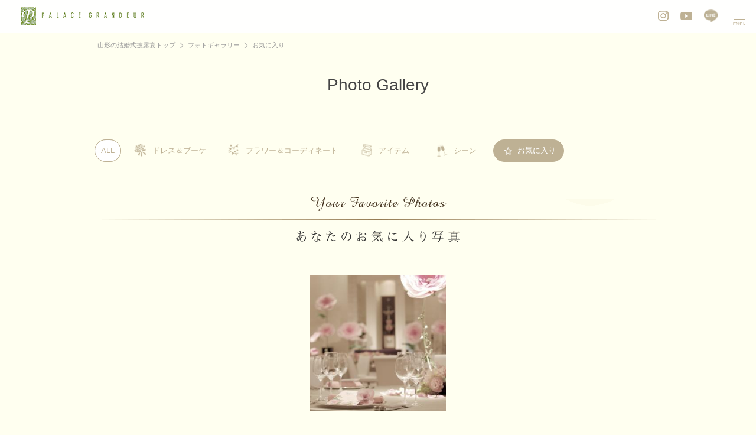

--- FILE ---
content_type: text/html; charset=UTF-8
request_url: https://palace-net.co.jp/gallery/favorite/add/1013
body_size: 15140
content:

<!DOCTYPE HTML PUBLIC "-//W3C//DTD HTML 4.01 Transitional//EN" "http://www.w3.org/TR/html4/loose.dtd">
<html lang="ja">
<head>
<!-- Google Tag Manager -->
<script>(function(w,d,s,l,i){w[l]=w[l]||[];w[l].push({'gtm.start':
new Date().getTime(),event:'gtm.js'});var f=d.getElementsByTagName(s)[0],
j=d.createElement(s),dl=l!='dataLayer'?'&l='+l:'';j.async=true;j.src=
'https://www.googletagmanager.com/gtm.js?id='+i+dl;f.parentNode.insertBefore(j,f);
})(window,document,'script','dataLayer','GTM-N852K7X');</script>
<!-- End Google Tag Manager -->
<meta http-equiv="Content-Type" content="text/html; charset=UTF-8">
<link rel="icon" href="https://palace-net.co.jp/favicon.ico">
<title>フォトギャラリー｜山形の結婚式場｜パレスグランデール/PALACE GRANDEUR</title>
<meta name="keywords" content="パレスグランデール,グランデール寒河江,山形市,天童市,長井市,高畠市,南陽市,米沢市,白鷹市,川西市,寒河江市,東根市,河北町,山形,結婚式,結婚式場,披露宴,ウエディング,挙式,結婚,ウェディング,パーティー,レストラン">
<meta name="description" content="山形の結婚式場「パレスグランデール」のフォトギャラリー。チャペルや神殿、披露宴会場、ドレス、装花など、多彩なウエディングシーンを写真でご紹介。">
<meta http-equiv="Content-Style-Type" content="text/css">
<meta http-equiv="Content-Script-Type" content="text/javascript">
<script src="https://palace-net.co.jp/common/js/jquery.js" type="text/javascript"></script>
<script src="https://palace-net.co.jp/common/js/common.js" type="text/javascript"></script>
<script src="https://palace-net.co.jp/common/js/globalMenu.js" type="text/javascript"></script>
<script src="https://palace-net.co.jp/common/js/webfontloader.js" type="text/javascript"></script>
<script src="https://palace-net.co.jp/common/js/globalmenu_re.js" type="text/javascript"></script>
<script src="https://palace-net.co.jp/js/mainVisual.js" type="text/javascript"></script>
<meta name="twitter:card" content="summary_large_image" />
<meta name="twitter:site" content="PALACE GRANDEUR" />
<meta property="og:title" content="フォトギャラリー｜山形の結婚式場｜パレスグランデール/PALACE GRANDEUR">
<meta property="og:description" content="山形の結婚式場「パレスグランデール」のフォトギャラリー。チャペルや神殿、披露宴会場、ドレス、装花など、多彩なウエディングシーンを写真でご紹介。">

<meta property="og:image" content="https://palace-net.co.jp/gallery/img/fbThumbnail.jpg">

<meta property="og:url" content="https://palace-net.co.jp/gallery/favorite/add/1013">
<meta property="og:type" content="website">
<meta property="og:site_name" content="PALACE GRANDEUR">








  <link href="https://palace-net.co.jp/gallery/css/favorite.css" rel="stylesheet" type="text/css" media="screen,print">
  


</head>

<body>
<!-- Google Tag Manager (noscript) -->
<noscript><iframe src="https://www.googletagmanager.com/ns.html?id=GTM-N852K7X"
height="0" width="0" style="display:none;visibility:hidden"></iframe></noscript>
<!-- End Google Tag Manager (noscript) -->
<div id="fb-root"></div>
<script>(function(d, s, id) {
  var js, fjs = d.getElementsByTagName(s)[0];
  if (d.getElementById(id)) return;
  js = d.createElement(s); js.id = id;
  js.src = "//connect.facebook.net/ja_JP/sdk.js#xfbml=1&version=v2.0";
  fjs.parentNode.insertBefore(js, fjs);
}(document, 'script', 'facebook-jssdk'));</script>

<div class="liquidBox" id="pageTop">
<div class="container">
  <div class="liquidBox" id="headMenu">
    <div class="maxWidth">
      <div id="headTitle">
        <h1><a href="https://palace-net.co.jp/"><img src="https://palace-net.co.jp/common/img/headTitle2.png" alt="PALACE GRANDEUR" width="209" height="31"></a></h1>
      </div>
      <ul id="snsList">
        <li><a href="https://www.instagram.com/palacegrandeur/" target="_blank"><img src="https://palace-net.co.jp/common/img/snsicon_instagram.png" alt="Instagram"></a></li>
        <li><a href="https://l.facebook.com/l.php?u=https%3A%2F%2Fwww.youtube.com%2Fchannel%2FUCqiY3rWNRIrKAr7a1hq8_WQ%2Fvideos%3Fview_as%3Dsubscriber&h=ATP2m11d6wux2iP03-5fVs_OwwRgXMSP7vfGKLCRbcETmBAhvIf9NEq2PzpV-Q_jCb7WLmmXAo1T5C5yMsGX0enWbzAVQTJ0KvSwV2--6JQObig5v6whDl6shZ" target="_blank"><img src="https://palace-net.co.jp/common/img/snsicon_youtube.png" alt="YouTube"></a></li>
        <li><a href="https://lin.ee/11i45urK" target="_blank"><img src="https://palace-net.co.jp/common/img/snsicon_LINE.png" width="23" height="22" alt="友だち追加"></a></li>
      </ul>
      <p id="headToggle"></p>
    </div>
  </div>
  <div class="liquidBox" id="globalMenu">
    <div class="maxWidth">
      <ul class="jpfont left">
 
        <li><a href="https://join.crm.oiwaii-taian.com/customer/public/bridal_fair_pages/qizyM5mR8aNRw4esO5csG7pDx1zj5itd/fairs" target="_blank">ブライダルフェア<small>Bridal Fair</small></a></li>
 
        <li><a href="https://palace-net.co.jp/landing/1487129951/" >プラン<small>Plan</small></a></li>
 
        <li><a href="https://palace-net.co.jp/landing/1598413210/" >挙式<small>Wedding Style</small></a></li>
 
        <li><a href="https://palace-net.co.jp/landing/1598413431" >料理<small>Cuisine</small></a></li>
 
        <li><a href="https://palace-net.co.jp/blog/" >レストランインフォメーション<small>Restaurant Information</small></a></li>
 
        <li><a href="https://palace-net.co.jp/landing/1495509060/" target="_blank">グループ事業<small>Group Business</small></a></li>
      </ul>
      <ul class="jpfont left left2">
 
        <li><a href="https://palace-net.co.jp/report/indexList/" >実例レポート<small>Wedding Report</small></a></li>
 
        <li><a href="https://palace-net.co.jp/gallery/" >フォトギャラリー<small>Photo Gallery</small></a></li>
 
        <li><a href="https://palace-net.co.jp/landing/1598413374" >会場<small>Party Space</small></a></li>
 
        <li><a href="https://palace-net.co.jp/landing/1715654259" >ドレス<small>Dress</small></a></li>
 
        <li><a href="https://palace-net.co.jp/news/" >お知らせ<small>News</small></a></li>
 
        <li><a href="https://palace-net.co.jp/banquet/" >会議・宴会<small>Banquet</small></a></li>
      </ul>
      <div class="right jpfont">
        <ul class="jpfont" id="siteMenu">
          <li><a href="https://join.crm.oiwaii-taian.com/customer/public/contact_pages/Fq7AR3CeWIp3oL4jfLsuFHgsUomfWWLA?hidden_header=true" target="_blank">ブライダルに関するお問合せ</a></li>
          <li><a href="https://palace-net.co.jp/form/contact/">ご宴会に関するお問合せ</a></li>
        </ul>
        <p class="tel">023-633-3313</p>
        <div id="headSearch">
          <script>
		    (function() {
				var cx = '002961565839935301539:r9mjisumblo';
				var gcse = document.createElement('script');
				gcse.type = 'text/javascript';
				gcse.async = true;
				gcse.src = (document.location.protocol == 'https:' ? 'https:' : 'http:') + '//cse.google.com/cse.js?cx=' + cx;
				var s = document.getElementsByTagName('script')[0];
				s.parentNode.insertBefore(gcse, s);
			})();
          </script>
          <gcse:searchbox-only></gcse:searchbox-only>
        </div>
        <ul>
          <li><a href="https://palace-net.co.jp/stay/">宿泊のご案内</a></li>
          <li><a href="https://palace-net.co.jp/outline/">会社概要</a></li>
          <li><a href="https://palace-net.co.jp/privacy/">個人情報の取り扱い</a></li>
          <li><a href="https://palace-net.co.jp/access/">アクセス</a></li>
          <li><a href="https://join-group-recruit.jp/" target="_blank">リクルート</a></li>
          <li><a href="https://palace-net.co.jp/contact/">お問合せ</a></li>
        </ul>
      </div>
    </div>
  </div>
</div>
</div>

<div class="liquidBox" id="breadcrumb">
  <div class="maxWidth">
    <ul>
      <li id="breadcrumbHome"><a href="https://palace-net.co.jp/">山形の結婚式披露宴トップ</a></li>
      <li><a href="https://palace-net.co.jp/gallery">フォトギャラリー</a></li>
      <li>お気に入り</li>
    </ul>
      <ul id="headSns">
      <li id="commonFB">
        <div class="fb-like" data-href="https://palace-net.co.jp/gallery/favorite/add/1013" data-send="false" data-layout="button_count" data-width="255" data-show-faces="false"></div>
      </li>
      <li id="commonTW"><a href="https://twitter.com/share" class="twitter-share-button">Tweet</a></li>
<script>!function(d,s,id){var js,fjs=d.getElementsByTagName(s)[0];if(!d.getElementById(id)){js=d.createElement(s);js.id=id;js.src="//platform.twitter.com/widgets.js";fjs.parentNode.insertBefore(js,fjs);}}(document,"script","twitter-wjs");</script>
      </ul>
  </div>
</div>
<div class="liquidBox" id="pageTitle">
  <div class="maxWidth">
    <h2 class="minchoStyle enfont">Photo Gallery</h2>
  </div>
</div>
<div class="liquidBox" id="gallery">
  <div class="maxWidth">
    <div id="sortMenu">
      <ul class="favorite">
        <li id="sortMenu00"><a href="https://palace-net.co.jp/gallery/" class="hoverFadeTx"><span>ALL</span></a></li>
        <li id="sortMenu01"><a href="https://palace-net.co.jp/gallery/dress" class="hoverFadeTx"><span>ドレス＆ブーケ</span></a></li>
        <li id="sortMenu02"><a href="https://palace-net.co.jp/gallery/flower" class="hoverFadeTx"><span>フラワー＆コーディネート</span></a></li>
        <li id="sortMenu03"><a href="https://palace-net.co.jp/gallery/item" class="hoverFadeTx"><span>アイテム</span></a></li>
        <li id="sortMenu04"><a href="https://palace-net.co.jp/gallery/scene" class="hoverFadeTx"><span>シーン</span></a></li>
        <li id="sortMenu05"><a href="https://palace-net.co.jp/gallery/favorite" class="hoverFadeTx"><span>お気に入り</span></a></li>
      </ul>
    </div>
    <h3 id="favoriteTitle"><img src="https://palace-net.co.jp/gallery/img/favorite/favoriteTitle.gif" alt="あなたのお気に入り写真" width="940" height="77"></h3>
<div id="favoriteList">
<ul>
<li><a href="https://palace-net.co.jp/gallery/favorite/view/1013">
    <img src="/img/resize/Gallery/2015041216271400_main_image.w460.jpg" /></a></li>
</ul>
</div>
<p id="favoriteClear"><a href="https://palace-net.co.jp/gallery/favorite/clear" class="hoverFadeTx"><span>すべてのお気に入りをクリアする</span></a></p>

    <div id="favoriteAttention">
      <h4>ご注意</h4>
      <p class="minchoStyle">お気に入りの写真はCookieという機能を使って、お使いのPCごとに保存されます。<br>
        他のPCを使用したり、Cookieをクリアしたりすると削除されますので、予めご了承ください。</p>
    </div>
  </div>
</div><div class="liquidBox" id="pageBottom">
  <div class="maxWidth">
    <ul id="bannerArea">
      <li class="banner1"><a href="https://oiseau-yamagata.com/" target="_blank"><img src="/img/cache/FooterImage/infoFooterImage_1.jpg" alt="オワゾブルー山形" class="hoverShine"><br>
      オワゾブルー山形</a></li>
      <li class="banner2"><a href="https://www.join-group.jp/%E7%B5%90%E5%A9%9A%E5%BC%8F-2/" target="_blank"><img src="/img/cache/FooterImage/infoFooterImage_2.jpg" alt="ジョイン/ブライダル" class="hoverShine"><br>
      ジョイン/ブライダル</a></li>
      <li class="banner3"><a href="https://www.palace-net.co.jp/banquet/" ><img src="/img/cache/FooterImage/infoFooterImage_3.jpg" alt="会議・宴会" class="hoverShine"><br>
      会議・宴会</a></li>
      <li class="banner4"><a href="https://www.palace-net.co.jp/stay/" ><img src="/img/cache/FooterImage/infoFooterImage_4.jpg" alt="ご宿泊のご案内" class="hoverShine"><br>
      ご宿泊のご案内</a></li>
    </ul>
    <ul id="footSns">
      <li class="sns1"><a href="https://www.instagram.com/palacegrandeur/" target="_blank"><img src="https://palace-net.co.jp/common/img/footInstagram.png" width="23" height="22" alt="公式Instagramページ"></a></li>
      <li class="sns3"><a href="https://l.facebook.com/l.php?u=https%3A%2F%2Fwww.youtube.com%2Fchannel%2FUCqiY3rWNRIrKAr7a1hq8_WQ%2Fvideos%3Fview_as%3Dsubscriber&h=[base64]" target="_blank"><img src="https://palace-net.co.jp/common/img/footYoutube.png" width="26" height="22" alt="公式YouTubeチャンネルへ"></a></li>
      <li class="sns4"><a href="https://lin.ee/11i45urK" target="_blank"><img src="https://palace-net.co.jp/common/img/snsicon_LINE.png" width="23" height="22" alt="友だち追加"></a></li>
    </ul>
    <p id="footAnchor"><a href="#pageTop" class="anchorLink"><img src="https://palace-net.co.jp/common/img/pagetopIcon.png" width="30" height="37" alt="PageTop"></a></p>
    <div id="footContact">
      <p><strong><a href="https://palace-net.co.jp/">パレスグランデール</a></strong>　〒990-2432 山形市荒楯町1-17-40　TEL：023-633-3313　FAX：023-633-3159</p>
    </div>
    <p id="footPrivacy"><a href="https://palace-net.co.jp/privacy/">個人情報保護方針</a></p>
    <p id="copyright">Copyright <span lang="en">&copy;</span> パレスグランデール All Rights Reserved.</p>
  </div>
</div>
</div>
<div id="anchor">
  <p class="openBox"><a href="#instagram"><img src="https://palace-net.co.jp/common/img/instagramIcon.png" alt="Instagram" width="30" height="30"></a></p>
  <p class="openBox"><a href="#facebook"><img src="https://palace-net.co.jp/common/img/facebookIcon.png" alt="Facebook" width="30" height="30"></a></p>
  <p class="openBox"><a href="#twitter"><img src="https://palace-net.co.jp/common/img/twitterIcon.png" alt="Twitter" width="30" height="30"></a></p>
  <p class="openBox"><a href="#youtube"><img src="https://palace-net.co.jp/common/img/youtubeIcon.png" alt="YouTube" width="30" height="30"></a></p>
  <p><a href="#pageTop" class="anchorLink"><img src="https://palace-net.co.jp/common/img/pagetopIcon.png" width="30" height="37"></a></p>
</div>
<script type="text/javascript">
/* <![CDATA[ */
var google_conversion_id = 985918775;
var google_custom_params = window.google_tag_params;
var google_remarketing_only = true;
/* ]]> */
</script>
<script type="text/javascript" src="//www.googleadservices.com/pagead/conversion.js">
</script>
<noscript>
<div style="display:inline;">
<img height="1" width="1" style="border-style:none;" alt="" src="//googleads.g.doubleclick.net/pagead/viewthroughconversion/985918775/?value=0&amp;guid=ON&amp;script=0"/>
</div>
</noscript>
</body>
</html>


--- FILE ---
content_type: text/css
request_url: https://palace-net.co.jp/gallery/css/favorite.css
body_size: 2208
content:
@charset "UTF-8";
@import "commonGallery.css";

/* お気に入り */
/**************************************************/
#sortMenu{margin-bottom:25px;}

/* タイトル */
#favoriteTitle{width:960px;text-align:center;padding-bottom:50px;}
#favoriteTitle img{margin:0px auto;}

/* お気に入りリスト */
#favoriteList{width:980px;margin-left:-10px;}
#favoriteList ul{width:100%;text-align:center;}
#favoriteList li{display:inline-block;margin:6px;}
#favoriteList li img{display:block;width:230px;height:230px;margin:0;object-fit: cover;}
#favoriteList li a{display:block;}
#favoriteList li a:hover{text-decoration:none;}

/* クリア */
#favoriteClear{padding-top:25px;}

#favoriteClear{width:250px;margin:0 auto 50px 355px;text-align:center;clear:both;}
#favoriteClear a{display:block;position:relative;border:1px solid #beb194;background-color:#beb194;margin:0px auto;}
#favoriteClear a:after{content:'';display:block;padding-top:11.291%;position:relative;z-index:1;}
#favoriteClear a span{display:block;position:absolute;left:0;width:100%;top:0;font-size:12px;line-height:28px;text-align:center;}
#favoriteClear a span:after{content:'';display:block;position:absolute;right:14px;width:100%;top:11px;font-size:12px;line-height:28px;text-align:center;width:6px;height:6px;-moz-transform: rotate(45deg);-webkit-transform: rotate(45deg);-o-transform: rotate(45deg);-ms-transform: rotate(45deg);}
#favoriteClear a span.fadeNormal{background-color:#beb194;color:#FFF;}
#favoriteClear a span.fadeNormal:after{border-top:1px solid #FFF;border-right:1px solid #FFF;}
#favoriteClear a span.fadeOver{background-color:#FFF;color:#beb194;}
#favoriteClear a span.fadeOver:after{border-top:1px solid #beb194;border-right:1px solid #beb194;}

/* ご注意 */
#favoriteAttention{width:960px;}
#favoriteAttention h4{width:940px;text-align:center;margin:0 auto 20px 0;color:#333;font-size:130%;line-height:1.5em;font-weight:normal;}
#favoriteAttention p{padding-bottom:10px;color:#333;font-size:115%;line-height:1.5em;text-align:center;}

#favoriteZero{width:960px;padding:55px 0px;}
#favoriteZero p{color:#333;font-size:115%;line-height:1.5em;text-align:center;}

/**************************************************/

--- FILE ---
content_type: text/css
request_url: https://palace-net.co.jp/gallery/css/commonGallery.css
body_size: 7419
content:
@charset "UTF-8";
@import "../../common/css/reset.css";
/*@import "../../common/css/template.css";*/
@import "../../common/css/banner.css";
@import "../../common/css/renewal.css";

/* フォトギャラリー */
/**************************************************/
#pageTitle{margin-bottom:40px;}

#gallery{min-width:1220px;clear:both;margin-bottom:50px;}
#gallery .maxWidth{width:1090px;padding-left:130px;}

/* ソートメニュー */
/**************************************************/
#sortMenu{width:875px;height:72px;padding-left:0px;}
#sortMenu ul{width:875px;}
#sortMenu ul:after{content:'';display:block;clear:both;}
#sortMenu li{float:left;}
#sortMenu li a{width:100%;display:block;position:relative;}
#sortMenu li a:after{content:'';display:block;padding-top:38px;}
#sortMenu li a span{display:block;position:absolute;width:100%;left:0;top:0;line-height:36px;text-align:left;box-sizing:border-box;}
#sortMenu li a span:before{content:'';display:block;position:absolute;left:0;width:36px;top:0;height:36px;background-repeat:no-repeat;background-position:center;background-size:100%;}
#sortMenu li a span.fadeNormal{background-color:#FFFFF0;color:#beb194;border:1px solid #FFFFF0;}
#sortMenu li a span.fadeOver{background-color:#beb194;color:#FFF;border-radius:38px;border:1px solid #beb194;}

#sortMenu00{width:45px;margin-right:6px;}
#sortMenu li#sortMenu00 a span{text-align:center;}
#sortMenu li#sortMenu00 a span.fadeNormal{color:#beb194;background-color:#FFF;border-radius:38px;border:1px solid #beb194;}
#sortMenu li#sortMenu00 a span:before{display:none;}
#sortMenu01{width:150px;margin-right:6px;}
#sortMenu li#sortMenu01 a span{padding-left:46px;}
#sortMenu li#sortMenu01 a span:before{left:8px;}
#sortMenu li#sortMenu01 a span.fadeNormal:before{background-image:url(../img/common/sortMenu1.png);}
#sortMenu li#sortMenu01 a span.fadeOver:before{background-image:url(../img/common/sortMenu1_o.png);}
#sortMenu02{width:220px;margin-right:6px;}
#sortMenu li#sortMenu02 a span{padding-left:48px;}
#sortMenu li#sortMenu02 a span:before{left:10px;}
#sortMenu li#sortMenu02 a span.fadeNormal:before{background-image:url(../img/common/sortMenu2.png);}
#sortMenu li#sortMenu02 a span.fadeOver:before{background-image:url(../img/common/sortMenu2_o.png);}
#sortMenu03{width:120px;margin-right:6px;}
#sortMenu li#sortMenu03 a span{padding-left:47px;}
#sortMenu li#sortMenu03 a span:before{left:9px;}
#sortMenu li#sortMenu03 a span.fadeNormal:before{background-image:url(../img/common/sortMenu3.png);}
#sortMenu li#sortMenu03 a span.fadeOver:before{background-image:url(../img/common/sortMenu3_o.png);}
#sortMenu04{width:110px;margin-right:6px;}
#sortMenu li#sortMenu04 a span{padding-left:48px;}
#sortMenu li#sortMenu04 a span:before{left:10px;}
#sortMenu li#sortMenu04 a span.fadeNormal:before{background-image:url(../img/common/sortMenu4.png);}
#sortMenu li#sortMenu04 a span.fadeOver:before{background-image:url(../img/common/sortMenu4_o.png);}
#sortMenu05{width:120px;}
#sortMenu li#sortMenu05 a span{padding-left:40px;}
#sortMenu li#sortMenu05 a span:before{left:2px;}
#sortMenu li#sortMenu05 a span.fadeNormal:before{background-image:url(../img/common/sortMenu5.png);}
#sortMenu li#sortMenu05 a span.fadeOver:before{background-image:url(../img/common/sortMenu5_o.png);}

#sortMenu00 a,
#sortMenu01 a,
#sortMenu02 a,
#sortMenu03 a,
#sortMenu04 a,
#sortMenu05 a{height:38px;}

#sortMenu ul.all #sortMenu00 span.fadeNormal{opacity:0;}
#sortMenu ul.dress #sortMenu01 span.fadeNormal{opacity:0;}
#sortMenu ul.flower #sortMenu02 span.fadeNormal{opacity:0;}
#sortMenu ul.item #sortMenu03 span.fadeNormal{opacity:0;}
#sortMenu ul.scene #sortMenu04 span.fadeNormal{opacity:0;}
#sortMenu ul.favorite #sortMenu05 span.fadeNormal{opacity:0;}

.pagingButton{width:180px;margin-left:390px;margin-right:auto;}
.pagingButton a{display:block;position:relative;border:1px solid #beb194;background-color:#beb194;}
.pagingButton a:after{content:'';display:block;padding-top:15.731%;position:relative;z-index:1;}
.pagingButton a span{display:block;position:absolute;left:0;width:100%;top:0;font-size:12px;line-height:28px;text-align:center;}
.pagingButton a span:after{content:'';display:block;position:absolute;right:14px;width:100%;top:8px;font-size:12px;line-height:28px;text-align:center;width:6px;height:6px;-moz-transform: rotate(135deg);-webkit-transform: rotate(135deg);-o-transform: rotate(135deg);-ms-transform: rotate(135deg);}
.pagingButton a span.fadeNormal{background-color:#beb194;color:#FFF;}
.pagingButton a span.fadeNormal:after{border-top:1px solid #FFF;border-right:1px solid #FFF;}
.pagingButton a span.fadeOver{background-color:#FFF;color:#beb194;}
.pagingButton a span.fadeOver:after{border-top:1px solid #beb194;border-right:1px solid #beb194;}

.galleryBox.selectedPhoto{box-shadow:rgba(157,189,92,0.8)0px 0px 5px 5px;}

/* お気に入りウィンドウ */
/**************************************************/
#favorite{width:960px;text-align:center;}

#favoriteBox{width:850px;margin:0px auto;}

#favoriteImage{width:100%;margin-bottom:10px;text-align:center;}
#favoriteImage img{margin:0px auto;}

#favoriteText{color:#725906;font-size:115%;line-height:1.5em;text-align:center;margin-bottom:15px;}

#favoriteSwitch{width:180px;margin:0 auto 30px;text-align:center;}
#favoriteSwitch a{display:block;position:relative;border:1px solid #beb194;background-color:#beb194;margin:0px auto;}
#favoriteSwitch a:after{content:'';display:block;padding-top:15.731%;position:relative;z-index:1;}
#favoriteSwitch a span{display:block;position:absolute;left:0;width:100%;top:0;font-size:12px;line-height:28px;text-align:center;}
#favoriteSwitch a span:after{content:'';display:block;position:absolute;right:14px;width:100%;top:11px;font-size:12px;line-height:28px;text-align:center;width:6px;height:6px;-moz-transform: rotate(45deg);-webkit-transform: rotate(45deg);-o-transform: rotate(45deg);-ms-transform: rotate(45deg);}
#favoriteSwitch a span.fadeNormal{background-color:#beb194;color:#FFF;}
#favoriteSwitch a span.fadeNormal:after{border-top:1px solid #FFF;border-right:1px solid #FFF;}
#favoriteSwitch a span.fadeOver{background-color:#FFF;color:#beb194;}
#favoriteSwitch a span.fadeOver:after{border-top:1px solid #beb194;border-right:1px solid #beb194;}

#favoriteSns{width:530px;padding-left:320px;}
#favoriteSns .photoTW{left:435px;}

#backSwitch{width:180px;margin:0 auto;padding-bottom:30px;text-align:center;}
#backSwitch a{display:block;position:relative;border:1px solid #beb194;background-color:#beb194;}
#backSwitch a:after{content:'';display:block;padding-top:15.731%;position:relative;z-index:1;}
#backSwitch a span{display:block;position:absolute;left:0;width:100%;top:0;font-size:12px;line-height:28px;text-align:center;}
#backSwitch a span:after{content:'';display:block;position:absolute;left:14px;width:100%;top:11px;font-size:12px;line-height:28px;text-align:center;width:6px;height:6px;-moz-transform: rotate(-45deg);-webkit-transform: rotate(-45deg);-o-transform: rotate(-45deg);-ms-transform: rotate(-45deg);}
#backSwitch a span.fadeNormal{background-color:#beb194;color:#FFF;}
#backSwitch a span.fadeNormal:after{border-top:1px solid #FFF;border-left:1px solid #FFF;}
#backSwitch a span.fadeOver{background-color:#FFF;color:#beb194;}
#backSwitch a span.fadeOver:after{border-top:1px solid #beb194;border-left:1px solid #beb194;}

/**************************************************/

--- FILE ---
content_type: text/css
request_url: https://palace-net.co.jp/common/css/reset.css
body_size: 1631
content:
@charset "UTF-8";
/**************************************************/
/* デフォルト値リセット */
/**************************************************/
body{font:13px/1.231 "ヒラギノ角ゴ Pro W3", "Hiragino Kaku Gothic Pro", "メイリオ", Meiryo, Osaka, "ＭＳ Ｐゴシック", "MS PGothic", sans-serif;*font-size:13px;*font:13px;text-align:center;}

/* 見出しタグ */
h1,h2,h3,h4,h5,h6{margin:0;padding:0;font-size:100%;font-weight:bold;text-align:left;}

/* リストタグ */
dl,dt,dd,ul,ol,li{margin:0;padding:0;list-style:none;text-align:left;}

/* テーブルタグ */
table{border-collapse:collapse;border-spacing:0;font-size:inherit;font:100%;}
th,td{margin:0;padding:0;font-style:normal;font-weight:normal;text-align:left;vertical-align:top;}

/* イメージタグ */
img{border:0;display:block;}

/* フッターバナー */
#bannerArea img{width: 100%;}

/* インラインフレーム */
iframe{border:0;display:block;}

/* フォームタグ */
form,input,textarea{margin:0;padding:0;text-align:left;}
input,textarea,select{font-family:inherit;font-size:inherit;font-weight:inherit;}
input,textarea,select{*font-size:100%;}

/* ストロングタグ */
strong{font-style:normal;font-weight:bold;}

/* 上付け、下付け */
sup{vertical-align:text-top;}
sub{vertical-align:text-bottom;}

/* よく使うタグ */
body,div,p{margin:0;padding:0;text-align:left;}

/* アンカータグ */
a{text-decoration:none;}
a:link{color:#06F;}
a:visited{color:#909;}
a:hover{color:#F60;text-decoration:underline;}
a:active{text-decoration:underline;}

/**************************************************/

--- FILE ---
content_type: text/css
request_url: https://palace-net.co.jp/common/css/banner.css
body_size: 711
content:
@charset "UTF-8";
/**************************************************/
/* バナー */
/**************************************************/
#bannerArea{width:960px;margin:0 auto 30px;}
#bannerArea:after{content:'';display:block;clear:both;}
#bannerArea li{width:210px;font-size:13px;line-height:1.4em;text-align:center;}
#bannerArea li.banner1{float:left;margin-right:40px;}
#bannerArea li.banner2{float:left;margin-right:40px;}
#bannerArea li.banner3{float:left;}
#bannerArea li.banner4{float:right;}
#bannerArea li br{display:none;}
#bannerArea li a img{display:block;margin-bottom:27px;}
#bannerArea li a{color:#454545;display:block;padding-bottom:27px;}

/**************************************************/

--- FILE ---
content_type: text/css
request_url: https://palace-net.co.jp/common/css/renewal.css
body_size: 9216
content:
@charset "UTF-8";
@import url('https://fonts.googleapis.com/css2?family=Noto+Serif+JP:wght@300;400;500;600;700&display=swap');
@import url('https://fonts.googleapis.com/css2?family=Marcellus&display=swap');
/**************************************************/
/* renewal.css - デフォルト値リセット */
/**************************************************/
/* ↓既存のスタイル -------------------------------------------------- */
body{background-color:#FFFFF0;position:relative;/*font-family: 'Noto Serif JP', serif;*/}
.liquidBox{width:100%;text-align:center;}
.maxWidth{width:1220px;margin-left:auto;margin-right:auto;}

.anchorLink{/* アンカーリンク */}
.hover{/* ホバーイメージ */}
.hoverShine{/* ホバーシャイン */}
.hoverFade{/* ホバーフェイド */}
.hoverFade{/* ホバーフェイド */}
.fadeNormal{z-index:10;}
.fadeOver{z-index:5;}

.endLine{width:100%;height:10px;overflow:hidden;clear:both;}
.endLine hr{visibility:hidden;margin:0px;}

.minchoStyle{/*font-family:"ＭＳ Ｐ明朝", "MS PMincho", "ヒラギノ明朝 Pro W3", "Hiragino Mincho Pro", serif;*/}
/* ↑既存のスタイル -------------------------------------------------- */

.jpfont{/*font-family: 'Noto Serif JP', serif;*/}
.enfont{/*font-family: 'Marcellus', serif;*/}

/* ページトップ */
/**************************************************/
#pageTop{height:55px;position:absolute;left:0px;top:0px;z-index:47;}
#pageTop .container{width:100%;position:fixed;left:0px;top:0px;z-index:50;}
#pageTop .container:before{content:'';background:#fff;opacity:0.9;position:absolute;left:0;width:100%;top:0;height:100%;z-index:1;}

#headMenu{width:100%;min-width:960px;height:55px;margin:0 auto;padding:0;position:relative;z-index:2;}
#headMenu .maxWidth{width:100%;height:55px;position:relative;margin:0!important;}
#headMenu .maxWidth:after{content:'';display:block;clear:both;}

#headTitle{width:209px;height:31px;float:left;margin:12px 0 0 35px;}

#snsList{float:right;display:table;height:55px;margin-right:55px;}
#snsList li{display:table-cell;vertical-align:middle;padding:0 10px;}
#snsList li a{display:block;}

#headToggle{position:absolute;top:0;right:0;width:55px;height:55px;background:url(../img/toggle_open.png) no-repeat;background-size:100% auto;cursor:pointer;}
#headToggle.close{background-image:url(../img/toggle_close.png);}



/* グローバルメニュー */
/**************************************************/
#globalMenu{display:none;min-width:960px;margin:0!important;padding:0;position:absolute;top:55px;left:0px;z-index:47;}
#globalMenu:before{content:'';background:#fff;opacity:0.9;position:absolute;left:0;width:100%;top:0;height:100%;z-index:1;}
#globalMenu .maxWidth{width:940px;margin:0 auto!important;padding:60px 0;position:relative;z-index:2;}
#globalMenu .maxWidth:after{content:'';display:block;clear:both;}

#globalMenu ul.left{width:30%;float:left;}
#globalMenu ul.left2{width:22%;}
#globalMenu .left li{margin-bottom:20px;}
#globalMenu .left li a{color:#454545;font-size:18px;}
#globalMenu .left li small{display:block;color:#b0b0b0;font-size:11px;}

#globalMenu .right{width:48%;float:left;}

#globalMenu .tel{margin-bottom:15px;padding-left:25px;font-weight:bold;font-size:25px; letter-spacing:0.15em;background:url(../img/icon_tel.png) no-repeat center left;background-size:auto 15px;}

#globalMenu .right ul{width:420px;border-top:1px solid #b0b0b0;margin-top:10px;padding-top:5px;}
#globalMenu .right ul:after{content:'';display:block;clear:both;}
#globalMenu .right li{width:200px;float:left;margin:10px 10px 0 0;}
#globalMenu .right li a{display:block;color:#282828;font-size:13px;text-decoration:none;}

#globalMenu .right #siteMenu{margin:0 0 25px;border:none;}
#globalMenu .right #siteMenu:after{content:'';display:block;clear:both;}
#globalMenu .right #siteMenu li{float:left;width:200px;margin:0 10px 0 0;}
#globalMenu .right #siteMenu li a{display:block;width:100%;height:55px;line-height:55px;color:#fff;font-size:13px;text-align:center;background:#beb194;}


/* カスタム検索  */
#headSearch{width:410px;background-color:#FFF;}

#headSearch input{}
#headSearch input.gsc-input{height:20px;font-size:13px;line-height:20px;padding:0px;}

#headSearch table.gsc-search-box{position:relative;}
#headSearch .gsc-input-box{border:0px;height:23px;}
#headSearch .gsib_a{padding-top:1px;height:23px;}
#headSearch td.gsc-input{width:auto;padding:0 0 0 20px;}
#headSearch td.gsc-search-button{position:absolute;top:50%;left:0;margin-top:-7.5px;width:15px;height:15px;overflow:hidden;background:#FFF url(../img/icon_search.png) no-repeat center;background-size:15px 15px;padding:0px;}
#headSearch button.gsc-search-button-v2{width:15px;height:15px;margin:0px;padding:0;border:0px;display:block;opacity:0;}

#headSearch button::-ms-clear{visibility:hidden;}


/* ↓既存のスタイル -------------------------------------------------- */


/* パンくずリスト */
/**************************************************/
#breadcrumb{min-width:960px;background-color:#FFFFF0;padding-top:55px;}
#breadcrumb .maxWidth{width:100%;max-width:960px;margin:0 auto;padding-top:10px;position:relative;background-color:#FFFFF0;}

#breadcrumb ul{width:100%;padding-left:5px;margin:0 auto;box-sizing:border-box;height:2em;}
#breadcrumb li{float:left;font-size:85%;line-height:2em;color:#999;padding-left:14px;margin-right:7px;background:url(../img/breadcrumb.gif) no-repeat 0px 0.5em;}
#breadcrumb li#breadcrumbHome{padding-left:0px;background-image:none;}
#breadcrumb a{color:#999;}

/* ヘッドSNSボタン */
/**************************************************/
#breadcrumb ul#headSns{display:none;}
/*
#headSns li{width:110px;overflow:hidden;background-image:none;padding:0px;margin:0px;}
#breadcrumb ul#headSns{position:absolute;right:110px;bottom:0px;width:auto;padding-left:0;}
#breadcrumb ul#headSns li{width:110px;background-image:none;padding:0px;margin:0px;}
*/

/* ページタイトル */
/**************************************************/
#pageTitle{min-width:960px;margin-bottom:20px;padding:25px 0;background:#FFFFF0;}
#pageTitle .maxWidth{width:960px;margin:0 auto!important;}
#pageTitle h2{width:700px;margin:0 auto;padding:0;color:#454545;font-size:215%;font-weight:normal;line-height:2em;text-align:center;}

/* ページボトム */
/**************************************************/
#pageBottom{min-width:960px;}
#pageBottom .maxWidth{width:100%;padding-top:55px;}

#footSns{width:121px;margin:0 auto 40px;}
#footSns:after{content:'';display:block;clear:both;}
#footSns li.sns1{width:23px;float:left;margin-right:25px;}
#footSns li.sns2{width:23px;float:left;margin-right:21px;}
#footSns li.sns3{width:22px;float:left;}
#footSns li.sns4{width:23px;float:right;}
#footSns a{display:block;}
#footSns a:hover{background:url(../img/footSns.jpg) repeat-x left bottom;}
#footSns span{position:absolute;left:8px;top:8px;}
*:first-child+html #footSns span{top:-2px;}

#footAnchor{margin:0 auto 50px;}
#footAnchor a{display:block;}
#footAnchor a img{display:none;}
#footAnchor a:after{content:'';display:block;height:50px;background:url(../img/footAnchor.png) no-repeat center;}

#footContact{margin:0 auto 8px;}
#footContact p{color:#454545;font-size:13px;line-height:1.6em;text-align:center;}
#footContact p a{color:#454545;}

#footPrivacy{padding:0 0 8px;text-align:center;color:#454545;font-size:13px;line-height:2em;}
#footPrivacy a{color:#454545;text-decoration:underline;}

#copyright{padding:0 0 30px;text-align:center;color:#454545;font-size:13px;line-height:2em;}

/* アンカー */
/**************************************************/
#anchor{width:36px;height:184px;position:fixed;right:0px;top:165px;padding:10px 0px 0px 10px;background:url(../img/anchorBg.png) no-repeat 0px 0px;z-index:49;}
#anchor p{width:46px;padding-bottom:5px;}

#anchor{display:none;}

/* SNSボックス */
/**************************************************/
.snsBox{width:328px;position:fixed;left:-9999px;top:-9999px;z-index:50;}
.openSns{left:auto;right:36px;}

.snsSide{width:25px;height:42px;background:url(../img/snsBoxSide.png) no-repeat 0px 0px;position:absolute;right:6px;top:6px;}

.snsTitle{width:280px;height:80px;padding:10px 10px 0;background:url(../img/snsBoxTop.png) no-repeat left top;}
.snsText{width:255px;min-height:140px;padding:0px 49px 15px 24px;background:url(../img/snsBoxBottom.png) no-repeat left bottom;position:relative;}
.snsText p{color:#333;font-size:92%;line-height:1.5em;}
.snsText a{color:#333;}

.snsButton{margin-top:10px;}
.snsLink{margin-top:10px;}

#instagram{top:72px;}
#facebook{top:107px;}
#twitter{top:142px;}
#youtube{top:177px;}

#forSmartPhone{width:100%;}
#forSmartPhone img{width:100%;height:auto;}

/**************************************************/

.fb-like{
	position:absolute;
	overflow:visible;
	z-index:30;
}

.maintenance-box{width:960px;margin:0 auto;}
.maintenance-box p{color:#333;font-size:100%;line-height:1.5em;text-align:center;margin:0 auto 5px;}
.maintenance-box p:last-child{margin-bottom:0;}

--- FILE ---
content_type: application/javascript
request_url: https://palace-net.co.jp/common/js/globalmenu_re.js
body_size: 172
content:

/* グローバルメニュー */
$(function(){
	
	$('#headToggle').click(function(){
		$(this).toggleClass('close');
		$('#globalMenu').stop().slideToggle();
	});
	
	
});

--- FILE ---
content_type: application/javascript
request_url: https://www.palace-net.co.jp/common/js/globalMenu.js?_=1768782737529
body_size: 287
content:
$(function(){//�X�N���[���ʂ̎擾//var scrollNow = $(this).scrollTop();$('#scrollNow').html(scrollNow);//�O���[�o���Œ艻�ؑ�////********************////�X�N���[���ʂ̎擾//$(window).scroll(function () {scrollNow = $(this).scrollTop();$('#scrollNow').html(scrollNow);});});

--- FILE ---
content_type: application/javascript
request_url: https://www.palace-net.co.jp/common/js/snsBox.js?_=1768782737531
body_size: 797
content:
$(function(){var snsFlag='0';$('#openSns').html('-blank-');$('.snsText').prepend('<div class="snsSide">&nbsp;</div>');//SNS�{�b�N�X���J��////********************//$('.openBox a').hover(function(){snsFlag = 1;var openBox = $(this).attr('href');$('#openSns').html(openBox);$('.snsBox').removeClass('openSns');$(openBox).addClass('openSns');},function(){$('#openSns').html('-blank-');$('.snsBox').removeClass('openSns');});$('.openBox a').click(function(snsLink){snsLink.preventDefault();});//SNS�{�b�N�X�����////********************//$('.snsBox').hover(function(){snsFlag = 2;$(this).addClass('openSns');var openBox = $(this).attr('id');$('#openSns').html('#' + openBox);},function(){$('.snsBox').removeClass('openSns');$('#openSns').html('-blank-');});});

--- FILE ---
content_type: application/javascript
request_url: https://palace-net.co.jp/common/js/globalMenu.js
body_size: 287
content:
$(function(){//�X�N���[���ʂ̎擾//var scrollNow = $(this).scrollTop();$('#scrollNow').html(scrollNow);//�O���[�o���Œ艻�ؑ�////********************////�X�N���[���ʂ̎擾//$(window).scroll(function () {scrollNow = $(this).scrollTop();$('#scrollNow').html(scrollNow);});});

--- FILE ---
content_type: application/javascript
request_url: https://palace-net.co.jp/common/js/common.js
body_size: 2238
content:
$(function(){//var rootPath='https://cat-ivory-226f3ed0099be974.znlc.jp';var rootPath='https://www.palace-net.co.jp';//var rootPath='https://palace.medctest.com';$('head').append(''+'<script src="' + rootPath + '/common/js/globalMenu.js" type="text/javascript"></script>'+'<script src="' + rootPath + '/common/js/anchor.js" type="text/javascript"></script>'+'<script src="' + rootPath + '/common/js/snsBox.js" type="text/javascript"></script>'+'<script src="' + rootPath + '/common/js/hover.js" type="text/javascript"></script>'+'');$(window).load(function(){var urlHash = location.hash;if(urlHash){                               var headerAdjust = $('#headMenu').height();var anchorTarget = $(urlHash).offset().top;$('html,body').animate({scrollTop:(anchorTarget - headerAdjust)},1000, 'swing');return false;}});if (navigator.userAgent.indexOf('iPhone') > 0 || navigator.userAgent.indexOf('iPad') > 0 || navigator.userAgent.indexOf('iPod') > 0 || navigator.userAgent.indexOf('Android') > 0) {}else{var widthLimit=1220;var widthOver=960;var widthNow=$(window).width();if(widthLimit > widthNow){$('.maxWidth').css({marginLeft:'-'+($(document).width() - $(window).width())/2 + 'px'});if(widthOver > widthNow){$('.maxWidth').css({marginLeft:'-'+($(document).width() - widthOver)/2 + 'px'});}}else{$('.maxWidth').css({marginLeft:'auto'});}$('#mainVisual .maxWidth').css({marginLeft:''});$('#breadcrumb .maxWidth').css({marginLeft:''});$('#pageBottom .maxWidth').css({marginLeft:''});}$(window).resize(function(){if (navigator.userAgent.indexOf('iPhone') > 0 || navigator.userAgent.indexOf('iPad') > 0 || navigator.userAgent.indexOf('iPod') > 0 || navigator.userAgent.indexOf('Android') > 0) {}else{var widthLimit=1220;var widthOver=960;var widthNow=$(window).width();if(widthLimit > widthNow){$('.maxWidth').css({marginLeft:'-'+($(document).width() - $(window).width())/2 + 'px'});if(widthOver > widthNow){$('.maxWidth').css({marginLeft:'-'+($(document).width() - widthOver)/2 + 'px'});}}else{$('.maxWidth').css({marginLeft:'auto'});}}$('#mainVisual .maxWidth').css({marginLeft:''});$('#breadcrumb .maxWidth').css({marginLeft:''});$('#pageBottom .maxWidth').css({marginLeft:''});});});

--- FILE ---
content_type: application/javascript
request_url: https://www.palace-net.co.jp/common/js/hover.js?_=1768782737532
body_size: 1365
content:
$(function(){$('.hover').not('[src*="'+ '_s' +'."]').each(function() {var src = $(this).attr('src');var src_o = src.substr(0, src.lastIndexOf('.'))+ '_o'+ src.substr(src.lastIndexOf('.'));$(this).hover(function() {$(this).attr('src', src_o);},function() {$(this).attr('src', src);});});$('.hoverShine').hover(function(){$(this).stop(true,true);$(this).css({opacity:'0.5'});$(this).animate({opacity:'1'},'slow', 'swing');},function(){});$('.hoverFade').each(function() {var src = $('img',this).attr('src');var src_o = src.substr(0, src.lastIndexOf('.'))+ '_o'+ src.substr(src.lastIndexOf('.'));$('img',this).addClass('fadeNormal');$(this).append('<img src="' + src_o + '" class="fadeOver">');$(this).hover(function() {$('.fadeNormal',this).stop(true,true);$('.fadeNormal',this).fadeOut('slow','swing');},function() {$('.fadeNormal',this).fadeIn('fast','swing');});});$('.hoverFadeTx').each(function() {var btn_o = $('span',this).html();$('span',this).addClass('fadeNormal');$(this).append('<span class="fadeOver">' + btn_o + '</span>');$(this).hover(function() {$('.fadeNormal',this).stop(true,true);$('.fadeNormal',this).fadeOut('slow','swing');},function() {$('.fadeNormal',this).fadeIn('fast','swing');});});$('.popup').hover(function(){$(this).addClass('popupOn');},function(){$(this).removeClass('popupOn');});});

--- FILE ---
content_type: application/javascript
request_url: https://palace-net.co.jp/js/mainVisual.js
body_size: 1618
content:
$(function(){
var selectedNow= 0;
$('#selectedNow').html(selectedNow);
$('#mv-box iframe').addClass('movieFrame');
$('.movieFrame').parent('#mv-box').addClass('inMovie');
var mainVisualItem = $('#visualImage li').length;
$('#mainVisualItem').html(mainVisualItem);
$('#mainVisual .maxWidth').append('<div id="visualLength"><ul id="visualSelect"></ul></div>');
$.each(new Array(mainVisualItem),function(i){
$('#visualSelect').append('<li id="visualSelect' + (i+1) + '"><span>mainVisual' + (i+1) +'</span></li>');
});

var visualSelectLi = $('#visualSelect li').width();
$('#visualSelect').css({width:(visualSelectLi * mainVisualItem) + 'px'});
var visualImage = $('#visualImage li').width();
var visualSelect = $('#visualSelect').width();
$('#visualSelect' + (selectedNow+1)).addClass('viewImage');

//クリック//
$('#visualSelect li').click(function(selectedLi){
selectedLi.preventDefault();
var clicklNow = $("#visualSelect li").index(this);
if(clicklNow != selectedNow){
selectedNow = clicklNow;
$('#selectedNow').html(clicklNow);
$('#visualImage li').fadeOut(1000,'swing');
$('#mainVisual' + (selectedNow+1)).fadeIn(1000,'swing');
$('#visualSelect li').removeClass('viewImage');
$('#visualSelect' + (selectedNow+1)).addClass('viewImage');
}
});
setInterval(function(){
selectedNow = selectedNow+1;
if(mainVisualItem == selectedNow){
selectedNow = 0;
}
$('#visualImage li').fadeOut(1000,'swing');
$('#mainVisual' + (selectedNow+1)).fadeIn(1000,'swing');
$('#visualSelect li').removeClass('viewImage');
$('#visualSelect' + (selectedNow+1)).addClass('viewImage');
$('#selectedNow').html(selectedNow);
},5000);
});

--- FILE ---
content_type: application/javascript
request_url: https://www.palace-net.co.jp/common/js/anchor.js?_=1768782737530
body_size: 457
content:
$(function(){//�A���J�[////********************//$('.anchorLink').click(function(anchorLink){anchorLink.preventDefault();var anchorPoint = $(this).attr("href");var anchorTarget = $(anchorPoint).offset().top;//�Œ艻�̋��E//var globalMenuHeight = $('#headMenu').height();if(anchorTarget > globalMenuHeight){anchorTarget = anchorTarget - (globalMenuHeight +20);}$('html,body').animate({scrollTop:anchorTarget},1000, 'swing');return false;});});

--- FILE ---
content_type: application/javascript
request_url: https://palace-net.co.jp/common/js/webfontloader.js
body_size: 482
content:

/* フォントローダー */
window.WebFontConfig = {
  google: { families: ['Noto+Serif+JP:300,400,500,600,700','Marcellus'] },
  active: function() {
    sessionStorage.fonts = true;
  }
};

(function() {
  var wf = document.createElement('script');
  wf.src = 'https://ajax.googleapis.com/ajax/libs/webfont/1.6.26/webfont.js';
  wf.type = 'text/javascript';
  wf.async = 'true';
  var s = document.getElementsByTagName('script')[0];
  s.parentNode.insertBefore(wf, s);
})();

